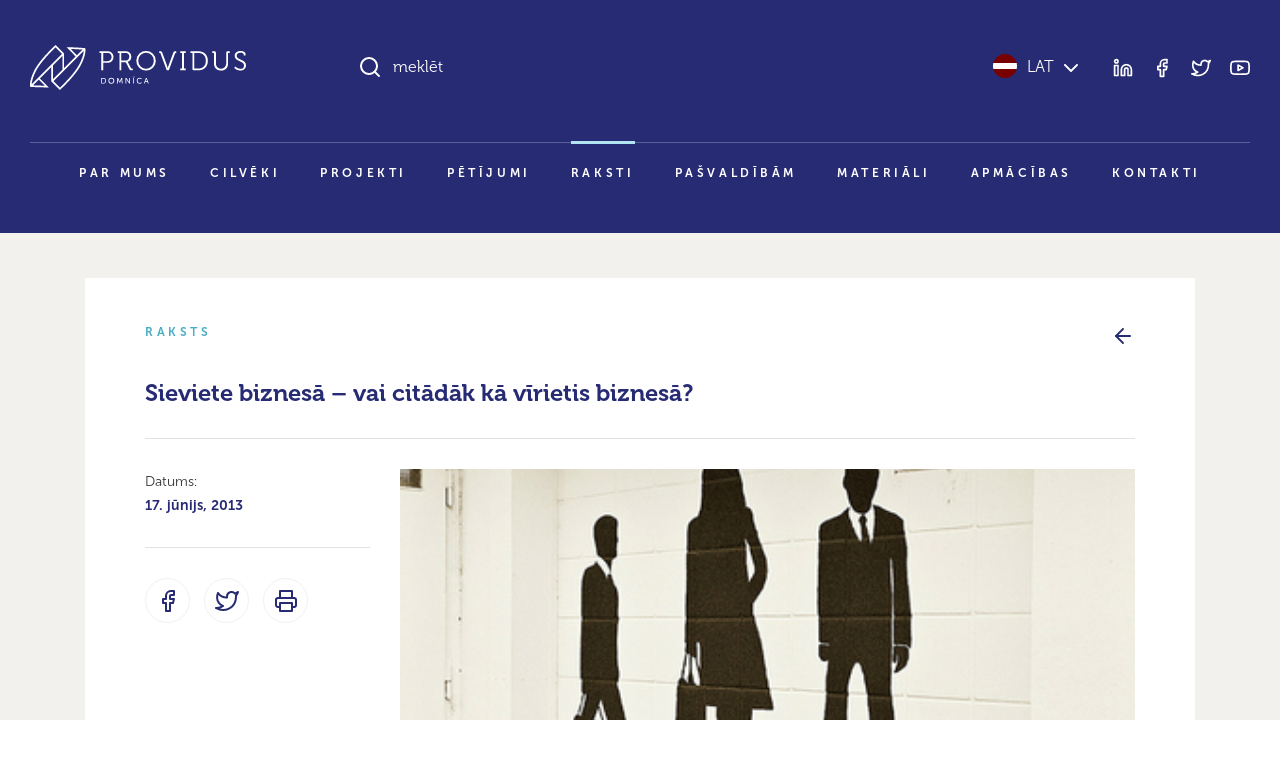

--- FILE ---
content_type: text/html; charset=UTF-8
request_url: https://providus.lv/raksti/sieviete-biznesa-vai-citadak-ka-virietis-biznesa/
body_size: 12897
content:
<!doctype html>
<html lang="lv">
<head>
<meta charset="UTF-8" />
<meta name="viewport" content="user-scalable=no, width=device-width, initial-scale=1, maximum-scale=1" />
<meta name="msapplication-tap-highlight" content="no" />

<link rel="icon" type="image/png" sizes="512x512" href="/favicon.png">

<meta name="google-site-verification" content="1iRzP0BLfNrna5nJFJ0SiZEvdgqYe7We-wgJZrzJX40" />
<meta name="csrf-param" content="authenticity_token" />
<meta name="csrf-token" content="JkMZ/ER0U80U9QjEzqMPqxRmrQUPtc+tU7EYPTmFrUtEXruafr3UHrY3WphsOsBde+yfnuA2QAqklaSfF+doFA==" />


<script>
var pp_gemius_identifier = new String('nGuV9IyYJTTmOQY2nvOCQmYm.l2BL2MKVEwlwqbrNgj.A7');
var pp_gemius_hitcollector = 'galv.hit.gemius.pl';
</script>

<meta property="og:locale" content="lv" />
<meta property="og:url" content="https://providus.lv/raksti/sieviete-biznesa-vai-citadak-ka-virietis-biznesa" />
<meta property="og:type" content="article" />
<meta property="og:title" content="" />
<meta property="og:description" content="Vai sieviete un vīrietis biznesā ir kas radikāli atšķirīgs? Vai katrs dzimums ar biznesu nodarbojas dažādi, vai sievietēm ir citi biznesa mērķi, nekā vīriešiem? Tie ir tikai daži no jautājumiem, kurus sev uzdevu pēc konferences Sieviete Biznesā apmeklējuma." />
<meta property="og:image" content="https://providus.lv/wp-content/uploads/2021/07/biznesa.jpg" />

<meta name="description" content="Vai sieviete un vīrietis biznesā ir kas radikāli atšķirīgs? Vai katrs dzimums ar biznesu nodarbojas dažādi, vai sievietēm ir citi biznesa mērķi, nekā vīriešiem? Tie ir tikai daži no jautājumiem, kurus sev uzdevu pēc konferences Sieviete Biznesā apmeklējuma."/>
<title>Sieviete biznesā &#8211; vai citādāk kā vīrietis biznesā? &#8211; Providus</title>
<meta name='robots' content='max-image-preview:large' />
<style id='wp-img-auto-sizes-contain-inline-css' type='text/css'>
img:is([sizes=auto i],[sizes^="auto," i]){contain-intrinsic-size:3000px 1500px}
/*# sourceURL=wp-img-auto-sizes-contain-inline-css */
</style>
<link rel='stylesheet' id='providus-style-css' href='https://providus.lv/wp-content/themes/providus/style/dist/css/style.css?ver=1.49' type='text/css' media='all' />
<script type="text/javascript" src="https://providus.lv/wp-includes/js/jquery/jquery.min.js?ver=3.7.1" id="jquery-core-js"></script>
<script type="text/javascript" src="https://providus.lv/wp-includes/js/jquery/jquery-migrate.min.js?ver=3.4.1" id="jquery-migrate-js"></script>
<link rel="canonical" href="https://providus.lv/raksti/sieviete-biznesa-vai-citadak-ka-virietis-biznesa/" />
<link rel='shortlink' href='https://providus.lv/?p=10492' />
<meta name="generator" content="Site Kit by Google 1.121.0" />
<style id='global-styles-inline-css' type='text/css'>
:root{--wp--preset--aspect-ratio--square: 1;--wp--preset--aspect-ratio--4-3: 4/3;--wp--preset--aspect-ratio--3-4: 3/4;--wp--preset--aspect-ratio--3-2: 3/2;--wp--preset--aspect-ratio--2-3: 2/3;--wp--preset--aspect-ratio--16-9: 16/9;--wp--preset--aspect-ratio--9-16: 9/16;--wp--preset--color--black: #000000;--wp--preset--color--cyan-bluish-gray: #abb8c3;--wp--preset--color--white: #ffffff;--wp--preset--color--pale-pink: #f78da7;--wp--preset--color--vivid-red: #cf2e2e;--wp--preset--color--luminous-vivid-orange: #ff6900;--wp--preset--color--luminous-vivid-amber: #fcb900;--wp--preset--color--light-green-cyan: #7bdcb5;--wp--preset--color--vivid-green-cyan: #00d084;--wp--preset--color--pale-cyan-blue: #8ed1fc;--wp--preset--color--vivid-cyan-blue: #0693e3;--wp--preset--color--vivid-purple: #9b51e0;--wp--preset--gradient--vivid-cyan-blue-to-vivid-purple: linear-gradient(135deg,rgb(6,147,227) 0%,rgb(155,81,224) 100%);--wp--preset--gradient--light-green-cyan-to-vivid-green-cyan: linear-gradient(135deg,rgb(122,220,180) 0%,rgb(0,208,130) 100%);--wp--preset--gradient--luminous-vivid-amber-to-luminous-vivid-orange: linear-gradient(135deg,rgb(252,185,0) 0%,rgb(255,105,0) 100%);--wp--preset--gradient--luminous-vivid-orange-to-vivid-red: linear-gradient(135deg,rgb(255,105,0) 0%,rgb(207,46,46) 100%);--wp--preset--gradient--very-light-gray-to-cyan-bluish-gray: linear-gradient(135deg,rgb(238,238,238) 0%,rgb(169,184,195) 100%);--wp--preset--gradient--cool-to-warm-spectrum: linear-gradient(135deg,rgb(74,234,220) 0%,rgb(151,120,209) 20%,rgb(207,42,186) 40%,rgb(238,44,130) 60%,rgb(251,105,98) 80%,rgb(254,248,76) 100%);--wp--preset--gradient--blush-light-purple: linear-gradient(135deg,rgb(255,206,236) 0%,rgb(152,150,240) 100%);--wp--preset--gradient--blush-bordeaux: linear-gradient(135deg,rgb(254,205,165) 0%,rgb(254,45,45) 50%,rgb(107,0,62) 100%);--wp--preset--gradient--luminous-dusk: linear-gradient(135deg,rgb(255,203,112) 0%,rgb(199,81,192) 50%,rgb(65,88,208) 100%);--wp--preset--gradient--pale-ocean: linear-gradient(135deg,rgb(255,245,203) 0%,rgb(182,227,212) 50%,rgb(51,167,181) 100%);--wp--preset--gradient--electric-grass: linear-gradient(135deg,rgb(202,248,128) 0%,rgb(113,206,126) 100%);--wp--preset--gradient--midnight: linear-gradient(135deg,rgb(2,3,129) 0%,rgb(40,116,252) 100%);--wp--preset--font-size--small: 13px;--wp--preset--font-size--medium: 20px;--wp--preset--font-size--large: 36px;--wp--preset--font-size--x-large: 42px;--wp--preset--spacing--20: 0.44rem;--wp--preset--spacing--30: 0.67rem;--wp--preset--spacing--40: 1rem;--wp--preset--spacing--50: 1.5rem;--wp--preset--spacing--60: 2.25rem;--wp--preset--spacing--70: 3.38rem;--wp--preset--spacing--80: 5.06rem;--wp--preset--shadow--natural: 6px 6px 9px rgba(0, 0, 0, 0.2);--wp--preset--shadow--deep: 12px 12px 50px rgba(0, 0, 0, 0.4);--wp--preset--shadow--sharp: 6px 6px 0px rgba(0, 0, 0, 0.2);--wp--preset--shadow--outlined: 6px 6px 0px -3px rgb(255, 255, 255), 6px 6px rgb(0, 0, 0);--wp--preset--shadow--crisp: 6px 6px 0px rgb(0, 0, 0);}:where(body) { margin: 0; }.wp-site-blocks > .alignleft { float: left; margin-right: 2em; }.wp-site-blocks > .alignright { float: right; margin-left: 2em; }.wp-site-blocks > .aligncenter { justify-content: center; margin-left: auto; margin-right: auto; }:where(.is-layout-flex){gap: 0.5em;}:where(.is-layout-grid){gap: 0.5em;}.is-layout-flow > .alignleft{float: left;margin-inline-start: 0;margin-inline-end: 2em;}.is-layout-flow > .alignright{float: right;margin-inline-start: 2em;margin-inline-end: 0;}.is-layout-flow > .aligncenter{margin-left: auto !important;margin-right: auto !important;}.is-layout-constrained > .alignleft{float: left;margin-inline-start: 0;margin-inline-end: 2em;}.is-layout-constrained > .alignright{float: right;margin-inline-start: 2em;margin-inline-end: 0;}.is-layout-constrained > .aligncenter{margin-left: auto !important;margin-right: auto !important;}.is-layout-constrained > :where(:not(.alignleft):not(.alignright):not(.alignfull)){margin-left: auto !important;margin-right: auto !important;}body .is-layout-flex{display: flex;}.is-layout-flex{flex-wrap: wrap;align-items: center;}.is-layout-flex > :is(*, div){margin: 0;}body .is-layout-grid{display: grid;}.is-layout-grid > :is(*, div){margin: 0;}body{padding-top: 0px;padding-right: 0px;padding-bottom: 0px;padding-left: 0px;}a:where(:not(.wp-element-button)){text-decoration: underline;}:root :where(.wp-element-button, .wp-block-button__link){background-color: #32373c;border-width: 0;color: #fff;font-family: inherit;font-size: inherit;font-style: inherit;font-weight: inherit;letter-spacing: inherit;line-height: inherit;padding-top: calc(0.667em + 2px);padding-right: calc(1.333em + 2px);padding-bottom: calc(0.667em + 2px);padding-left: calc(1.333em + 2px);text-decoration: none;text-transform: inherit;}.has-black-color{color: var(--wp--preset--color--black) !important;}.has-cyan-bluish-gray-color{color: var(--wp--preset--color--cyan-bluish-gray) !important;}.has-white-color{color: var(--wp--preset--color--white) !important;}.has-pale-pink-color{color: var(--wp--preset--color--pale-pink) !important;}.has-vivid-red-color{color: var(--wp--preset--color--vivid-red) !important;}.has-luminous-vivid-orange-color{color: var(--wp--preset--color--luminous-vivid-orange) !important;}.has-luminous-vivid-amber-color{color: var(--wp--preset--color--luminous-vivid-amber) !important;}.has-light-green-cyan-color{color: var(--wp--preset--color--light-green-cyan) !important;}.has-vivid-green-cyan-color{color: var(--wp--preset--color--vivid-green-cyan) !important;}.has-pale-cyan-blue-color{color: var(--wp--preset--color--pale-cyan-blue) !important;}.has-vivid-cyan-blue-color{color: var(--wp--preset--color--vivid-cyan-blue) !important;}.has-vivid-purple-color{color: var(--wp--preset--color--vivid-purple) !important;}.has-black-background-color{background-color: var(--wp--preset--color--black) !important;}.has-cyan-bluish-gray-background-color{background-color: var(--wp--preset--color--cyan-bluish-gray) !important;}.has-white-background-color{background-color: var(--wp--preset--color--white) !important;}.has-pale-pink-background-color{background-color: var(--wp--preset--color--pale-pink) !important;}.has-vivid-red-background-color{background-color: var(--wp--preset--color--vivid-red) !important;}.has-luminous-vivid-orange-background-color{background-color: var(--wp--preset--color--luminous-vivid-orange) !important;}.has-luminous-vivid-amber-background-color{background-color: var(--wp--preset--color--luminous-vivid-amber) !important;}.has-light-green-cyan-background-color{background-color: var(--wp--preset--color--light-green-cyan) !important;}.has-vivid-green-cyan-background-color{background-color: var(--wp--preset--color--vivid-green-cyan) !important;}.has-pale-cyan-blue-background-color{background-color: var(--wp--preset--color--pale-cyan-blue) !important;}.has-vivid-cyan-blue-background-color{background-color: var(--wp--preset--color--vivid-cyan-blue) !important;}.has-vivid-purple-background-color{background-color: var(--wp--preset--color--vivid-purple) !important;}.has-black-border-color{border-color: var(--wp--preset--color--black) !important;}.has-cyan-bluish-gray-border-color{border-color: var(--wp--preset--color--cyan-bluish-gray) !important;}.has-white-border-color{border-color: var(--wp--preset--color--white) !important;}.has-pale-pink-border-color{border-color: var(--wp--preset--color--pale-pink) !important;}.has-vivid-red-border-color{border-color: var(--wp--preset--color--vivid-red) !important;}.has-luminous-vivid-orange-border-color{border-color: var(--wp--preset--color--luminous-vivid-orange) !important;}.has-luminous-vivid-amber-border-color{border-color: var(--wp--preset--color--luminous-vivid-amber) !important;}.has-light-green-cyan-border-color{border-color: var(--wp--preset--color--light-green-cyan) !important;}.has-vivid-green-cyan-border-color{border-color: var(--wp--preset--color--vivid-green-cyan) !important;}.has-pale-cyan-blue-border-color{border-color: var(--wp--preset--color--pale-cyan-blue) !important;}.has-vivid-cyan-blue-border-color{border-color: var(--wp--preset--color--vivid-cyan-blue) !important;}.has-vivid-purple-border-color{border-color: var(--wp--preset--color--vivid-purple) !important;}.has-vivid-cyan-blue-to-vivid-purple-gradient-background{background: var(--wp--preset--gradient--vivid-cyan-blue-to-vivid-purple) !important;}.has-light-green-cyan-to-vivid-green-cyan-gradient-background{background: var(--wp--preset--gradient--light-green-cyan-to-vivid-green-cyan) !important;}.has-luminous-vivid-amber-to-luminous-vivid-orange-gradient-background{background: var(--wp--preset--gradient--luminous-vivid-amber-to-luminous-vivid-orange) !important;}.has-luminous-vivid-orange-to-vivid-red-gradient-background{background: var(--wp--preset--gradient--luminous-vivid-orange-to-vivid-red) !important;}.has-very-light-gray-to-cyan-bluish-gray-gradient-background{background: var(--wp--preset--gradient--very-light-gray-to-cyan-bluish-gray) !important;}.has-cool-to-warm-spectrum-gradient-background{background: var(--wp--preset--gradient--cool-to-warm-spectrum) !important;}.has-blush-light-purple-gradient-background{background: var(--wp--preset--gradient--blush-light-purple) !important;}.has-blush-bordeaux-gradient-background{background: var(--wp--preset--gradient--blush-bordeaux) !important;}.has-luminous-dusk-gradient-background{background: var(--wp--preset--gradient--luminous-dusk) !important;}.has-pale-ocean-gradient-background{background: var(--wp--preset--gradient--pale-ocean) !important;}.has-electric-grass-gradient-background{background: var(--wp--preset--gradient--electric-grass) !important;}.has-midnight-gradient-background{background: var(--wp--preset--gradient--midnight) !important;}.has-small-font-size{font-size: var(--wp--preset--font-size--small) !important;}.has-medium-font-size{font-size: var(--wp--preset--font-size--medium) !important;}.has-large-font-size{font-size: var(--wp--preset--font-size--large) !important;}.has-x-large-font-size{font-size: var(--wp--preset--font-size--x-large) !important;}
/*# sourceURL=global-styles-inline-css */
</style>
</head>

<body class="wp-singular raksti-template-default single single-raksti postid-10492 wp-theme-providus">


<!--TOOLBAR-->
<header >

    <div class="container container-wide">

        <!--Toolbar-->
        <div class="header row">

            <!--logo-->
            <div class="col-12 col-lg-4 col-xl-3 py-30 py-lg-45">
                <div class="d-flex justify-content-between align-items-center d-lg-block">
					<a href="https://providus.lv/"><span class="header-logo"></span></a>
                    <a data-sm-burger="#smBurgerTools,#smBurgerMenu" class="d-lg-none burger" href=""><i class="closed" data-feather="bar-chart-2"></i><i class="open" data-feather="x"></i></a>
                </div>
            </div>

            <!--search & tools-->
            <div id="smBurgerTools" class="hide-when-narrow col-12 col-lg-8 col-xl-9 pb-30 py-lg-45">
                <div class="row">
                    <div class="col-8 col-lg-7 col-xl-8">
                        <div class="h-search-wrap" data-sm-search-boundries>
                            <div class="h-search">
                                <input class="h-search-input form-control" type="text" placeholder="meklēt" data-sm-search-input>
                                <i class="h-search-icon-enabled" data-feather="search"></i>
                                <i class="h-search-icon-disabled" data-feather="loader"></i>
                                <span class="h-search-input-state"></span>
                                <button class="h-search-submit btn" data-sm-search-submit>Meklēt</button>
                                <button class="h-search-close btn" data-sm-search-close><i data-feather="x"></i></button>
                            </div>
                            <div class="h-search-results">
                                <div class="h-search-articles-scroll" data-sm-search-results></div>
                            </div>
                        </div>
                    </div>
                    <div class="col-4 col-lg-5 col-xl-4">
                        <div class="d-flex h-100 justify-content-end align-items-center">
                            <div class="header-language">
                                <a href="javascript:;" data-sm-showhide="#smLanguageDropdown"><i class="flag flag-lv"></i>LAT<i data-feather="chevron-down" class="text-white ms-5"></i></a>                                <nav id="smLanguageDropdown">    
                                    <ul>
                                        <li><a href="https://providus.lv/en/"><i class="flag flag-en"></i>English</a></li><li><a href="https://providus.lv/ru/"><i class="flag flag-ru"></i>Русский</a></li><li><a href="https://providus.lv/fr/"><i class="flag flag-fr"></i>Française</a></li><li><a href="https://providus.lv/es/"><i class="flag flag-es"></i>Español</a></li><li><a href="https://providus.lv/de/"><i class="flag flag-de"></i>Deutsch</a></li>                                    </ul>
                                </nav>
                            </div>
                            <div class="header-tools d-none d-lg-block ms-30">
                                <div class="header-icons">
                                    <a href="https://www.linkedin.com/company/providus.lv/?viewAsMember=true" target="_blank"><i data-feather="linkedin"></i></a>
                                    <a href="https://www.facebook.com/pages/politikalv/58957764353" target="_blank"><i data-feather="facebook"></i></a>
                                    <a href="https://twitter.com/providus" target="_blank"><i data-feather="twitter"></i></a>
                                    <a href="http://www.youtube.com/user/politikalv" target="_blank"><i data-feather="youtube"></i></a>
                                </div>
                            </div>
                        </div>
                    </div>
                </div>

            </div>

            <!--menu-->
            <div id="smBurgerMenu" class="hide-when-narrow col-12">
								<nav class="header-menu pb-xl-30">
					<ul id="menu-main_lv" class="level-1"><li><a href="https://providus.lv/par-mums/">Par mums</a>
<ul class="level-2">
	<li><a href="https://providus.lv/padome-un-biedri/">Padome un biedri</a></li>
	<li><a href="https://providus.lv/partneri/">Partneri</a></li>
	<li><a href="https://providus.lv/iesaisties/">Iesaisties</a></li>
</ul>
</li>
<li><a href="https://providus.lv/cilveki/">Cilvēki</a></li>
<li><a href="https://providus.lv/projekti/">Projekti</a></li>
<li><a href="https://providus.lv/petijumi/">Pētījumi</a></li>
<li class="active-parent"><a href="https://providus.lv/raksti/">Raksti</a></li>
<li><a href="https://providus.lv/lidzdalibas-budzets/">Pašvaldībām</a></li>
<li><a href="https://providus.lv/materiali/">Materiāli</a></li>
<li><a href="https://providus.lv/apmacibas/">Apmācības</a></li>
<li><a href="https://providus.lv/kontakti/">Kontakti</a></li>
</ul>				</nav>
				            </div>

        </div>

    </div>

    
</header>

    <section class="bg-beige-25 py-30 py-md-45 py-xxl-60">
        <div class="container">
            
            <div class="project">
                <div class="row mb-20 mb-md-30">
                    <div class="col text-pro-dark-cyan text-extended-uppercase">Raksts</div>
                    <div class="col text-end text-primary"><a href="https://providus.lv/raksti/"><i data-feather="arrow-left"></i></a></div>
                </div>

                <h3>Sieviete biznesā &#8211; vai citādāk kā vīrietis biznesā?</h3>
                <hr class="my-15 my-30">

                <div class="row">
                    <div class="col-12 col-lg-3">
                                                <p><small>Datums: <br/><b>17. jūnijs, 2013</b></smalL></p>
                                                <hr class="my-15 my-30">
                        <div class="article-icons mb-30 mb-lg-0">
                                                                                    <a href="https://www.facebook.com/sharer/sharer.php?u=https://providus.lv/raksti/sieviete-biznesa-vai-citadak-ka-virietis-biznesa/" target="_blank" title="Dalīties Facebook"><i data-feather="facebook"></i></a>
                            <a href="https://twitter.com/intent/tweet?url=https://providus.lv/raksti/sieviete-biznesa-vai-citadak-ka-virietis-biznesa/" target="_blank" title="Dalīties Twitter"><i data-feather="twitter"></i></a>
                                                        <a href="javascript:window.print()"><i data-feather="printer"></i></a>                        </div>
                    </div>
                    <div class="col-12 col-lg-9">
                        <div class="article-content">
                            <p class="ratio ratio-16x9"><a data-fslightbox class="article-cover-img" href="https://providus.lv/wp-content/uploads/2021/07/biznesa.jpg" style="background-image:url('https://providus.lv/wp-content/uploads/2021/07/biznesa.jpg')"></a></p><p><small>Foto: <a href="http://www.flickr.com/photos/wwwuppertal/6826695078/sizes/m" target="_blank">wwwuppertal</a></small></p><p><b>Vai sieviete un vīrietis biznesā ir kas radikāli atšķirīgs? Vai katrs dzimums ar biznesu nodarbojas dažādi, vai sievietēm ir citi biznesa mērķi, nekā vīriešiem? Tie ir tikai daži no jautājumiem, kurus sev uzdevu pēc konferences Sieviete Biznesā apmeklējuma.</b></p><p>Lielākā daļa sieviešu, kas bija ieradušās uz šo konferenci, bija darba devējas. Skatoties uz šīm sievietēm, es redzēju vairākas savas jomas viedokļu līderes, es redzēju par sevi pārliecinātas sievietes, kuras savā dzīvē jau ir sasniegušas daudz un acīmredzot ir atnākušas uzzināt ko jaunu par to, kā attīstīt savu biznesu. Interesants ir jautājums par to, vai viņas ieguva to, pēc kā bija atnākušas.</p>
<p>Pirmais, par ko te gribētos runāt, ir plašais uz sievietēm orientētais pasākumu klāsts, kas pieejams gan Latvijā, gan vēl plašākā mērogā Rietumeiropā un ASV. No kurienes tas radies? Jo ir konferences Cilvēkiem un ir konferences Sievietēm, tāpat kā ir dažādi, īpaši uz sieviešu auditoriju orientēti pasākumi, apmācības un treniņi. </p>
<p>Manuprāt, primārais iemesls slēpjas tajā, ka <strong>maksātspējīgas un ne tik maksātspējīgas sievietes ir milzīga, tikai daļēji atklāta biznesa zelta ādere</strong>. Kādēļ? Pirmkārt, tādēļ, ka viņas pieņem milzīgu daļu lēmumu par pirkumiem. Te uzreiz ienāk prātā mājsaimniecības izdevumi (tas, uz ko parasti ir orientētas veļas pulveru reklāmas), tomēr tā ir tikai aisberga redzamā daļa.</p>
<p><strong>Sievietes ir ļoti aktīvas mūžizglītībā &#8211; ikdienā gan apmeklējot kursus un apmācības, gan pērkot pašpalīdzības grāmatas</strong>. Paskatieties uz milzīgo uz sievietēm orientēto kursu piedāvājumu &#8211; sākot no personības izaugsmes un rokdarbiem un beidzot ar biznesa veidošanu.</p>
<p>Visdrīzāk, te ir jāsaka liels paldies tam, ka vīrieši komfortabli sadzīvo ar savu priviliģēto stāvokli. Tas sākas jau pirmsskolā &#8211; piemēram, deju pulciņā būs pulka meiteņu un pāris puikas. Meitenēm būs jāiztur liela konkurence, lai tiktu padejot skatē, kamēr visi puiši, neatkarīgi no dejas kvalitātes, tiks uz skati. Pirmsskolā un skolā pret zēniem būs zemākas prasības &#8211; zēni jau tomēr ir zēni, viņi var būt nerūpīgāki, kauslīgāki, agresīvāki, nevērīgāki, kamēr meitenēm ir jābūt kārtīgām un ir pierasts, ka meitenes mācās labāk. Arī augstskolās ir vairāk sieviešu, nekā vīriešu.</p>
<p>Tomēr tad, kad paskatāmies uz vadošu amatu ieņēmējiem, mēs redzam lielākoties vīriešus. Kā tā? Tas var būt saistīts ar daudziem faktoriem, no kuriem nosaukšu dažus &#8211; karjeras pārtraukšana ģimenes pieauguma dēļ, stereotipi par jaunām sievietēm (nevar uzticēties kā darbiniekam, tūlīt apprecēsies un dzemdēs), stereotipi par mammām (bērni slimos, nevar uzticēties) vai vispār stereotipi par sievieti kā emocionālu un ēterisku būtni, kura nevar būt vadošā amatā, jo ir pakļauta emocijām un hormoniem.</p>
<p><strong>Un tas, ko sievietes, kuras ir atsitušās pret šiem stikla griestiem var darīt, ir sākt savu biznesu. Tā rezultātā Latvijā mazāk, bet ārzemēs lielākā mērā kā sēnes pēc lietus aug uz sievietēm orientēti biznesa semināri, koučinga uzņēmumi, mentoringa programmas, biznesklases un konferences.</strong></p>
<p>Es zinu, jūs noteikti sagaidāt, ka es teikšu &#8211; tas, ka Sievietēm ir atsevišķas konferences no Cilvēkiem (jo nav jau tādu vīriešu biznesa konferenču, ir tikai biznesa konferences, kurās piedalās abi dzimumi), nav pareiza.</p>
<p>Tomēr nekā &#8211; <strong>sieviešu konferences, manuprāt, ir lieliska ideja</strong>. Tas tādēļ, ka sievietes vada biznesu citādāk un tas, protams, nav saistīts ar bioloģiju, bet gan to, kā sabiedrībā gadsimtu un jo īpaši pēdējo gadu desmitu gaitā esam iemācījušās sadzīvot ar savu nepriviliģēto stāvokli. Tāpat kā ar automašīnas vadīšanu, arī ar biznesu ir līdzīgi &#8211; sievietes to dara uzmanīgāk, pārdomātāk un vismaz ASV ir dati, kas pierāda, ka šie uzņēmumi arī pelna vairāk. Šajos uzņēmumos ir iespēja lielākā mērā nodrošināt darba un dzīves balansu, strādāt no mājām vai nenormētu laiku tā, lai varētu parūpēties arī par ģimeni. Protams, saglabājas arī kopīgi mērķi &#8211; piemēram, veidot biznesu, kas nes peļņu.</p>
<p><strong>Ja palūkojamies uz pēdējā gada laikā Latvijā notikušajām konferencēm par un ap biznesa tematiku, redzam, ka parasti tajās runā &#8230; ne vairāk kā 10% sieviešu (vidēji uz katriem 10 runātājiem vīriešiem būs viena runātāja &#8211; sieviete).</strong> Tas ļauj saprast, cik ļoti lielā mērā mēs runājam par vīriešu dominētu vidi. Es nedomāju, ka Latvijā biznesa jomā nav spēcīgu runātāju, savas joma profesionāļu &#8211; sieviešu. Drīzāk tas ir tas, kā varam redzēt &#8220;vīriešu klubiņu&#8221; realitātē &#8211; runātāji nerodas no zila gaisa, tie ir cilvēki, kurus iepriekš esam dzirdējuši, ir dzirdējis kāds no mūsu paziņām vai draugiem un mums var ieteikt. Tādēļ sievietēm te ir grūti iespraukties un, kamēr konferenču rīkotāji nevēlēsies pacensties un atrast vairāk sieviešu, kuras var runāt konferencēs, nekas nemainīsies un šādas <em>Sieviešu biznesa konferences</em> būs viņu iespēja parādīt, ko viņas zina.</p>
<p>Šajā attiecīgajā konferencē vismaz man vīriešu-sieviešu sadalījums šķita izteikti neproporcionāls &#8211; neskaitot uzrunas (1 sieviete un 1 vīrietis), no 7 runātājiem 4 bija sievietes, no kurām 2 runāja par biznesa specifiku. Otras divas bija Aina Poiša un Una Bernatoviča, kuras (atceramies -sievietes ir tās ēteriskās būtnes, ja?) runāja attiecīgi par mieru un harmoniju un pareizu kosmētikas lietošanu.</p>
<fieldset>
<blockquote><p>Tas man lika domāt par to, cik lielā mērā šī konference pakļāvās stereotipam par to, kas sievietēm biznesā ir aktuāls &#8211; harmonija un miers, maijpuķīšu ostīšana un lēkāšana pa pļavu kā Tampax reklāmā un, protams, biznesa likums numur 1 &#8211; labi izskatīties, jo ne velti tam bija veltītas 2 stundas no konferences.</p></blockquote>
</fieldset>
<p><strong>Es prātoju &#8211; kāds būtu konferences Vīrietis biznesā saturs?</strong> Vai programā tiktu ieliktas stila konsultācijas? Un runa nebūt nav par to, ka konsultācijām par ārējo izskatu nav sakara ar biznesu &#8211; ir, turklāt, vistiešākajā mērā. Kad es ienācu konferenču telpā, es tur ieraudzīju skaistas, moderni un lietišķi ģērbtas un par sevi pārliecinātas sievietes. Viņām nebija vajadzīgi nekādi ieteikumi, kur nu vēl seksista Ginta Budes augstprātīgie norādījumi, kā pareizi sasiet vīra (!) šlipsi. Vai vīriešu biznesa konferencē Bude atļautos vīriešus nosaukt par &#8220;aitām&#8221; un stāstītu par korektu sievas kokteiļkleitas garumu?</p>
<fieldset>
<blockquote><p>Ja ir kāda lieta, ar kuru sievietēm biznesā un ārpus tā ir jāsadzīvo, tad tā ir sajūta, ka tavs ārējais izskats definē to, kas tu esi kā personība un profesionāle.</p></blockquote>
</fieldset>
<p>Un, lai gan sava daļa taisnības te ir, sīkumainā, agresīvā, augstpātīgā attieksme, kuru mēs redzam no Ginta Budes un viņam līdzīgajiem, kuri sievietes paliek zem lupas un par nāves grēkiem padara nepareizu sezonas krāsas izvēli vai pārāk lielu somu &#8230; zem tā pazūd cilvēks un tas, ar ko viņš nodarbojas. Vīriešiem ir ne tikai daudz grūtāk nokļūdīties, bet arī ir daudz garlaicīgāk viņus pētīt zem lupas, tādēļ viņi medijos tiek ķidāti par saviem privātās dzīves un profesionālajiem lēmumiem. Sievietes tiek izķidātas par nepareizo somas formu. Vai tiešām mums tas šķiet pieņemami, vai tiešām tas nedevalvē sievietes vērtību?</p>
<p>Teikšu godīgi &#8211; konference beidzās uz samērā augstām notīm, jo daudzām konferencē klātesošajām sievietēm nepatika Ginta Budes augstprātīgais un arogantais pasniegšanas stils &#8211; šķiet, viņš nebija pamanījis, ka ir izkāpis no Privātās Dzīves lappusēm un atrodas konferencē, kurā 80% sieviešu bija darba devējas. Bude, kurš pats absolūti neatbilst &#8220;vīrišķīga vīrieša&#8221; tēlam, šīm sievietēm norādīja, ka sieviete ir sieviete tikai ar lapsenes vidukli un gulbja kaklu, bet mums Latvijā ir jāseko kulturāli tuvajam un striktajam Manhetenas biznesa stilam, nevis svešajam un brīvi nevērīgajam Skandināvu stilam. Turklāt, viņam bija informācija, kura nekur nav publicēta &#8211; ka sievietes Skandināvijā ar biznesu nenodarbojoties veiksmīgi tieši sava nevērīgā paskata dēļ.</p>
<p>Vēl viena problēma, kuru rada vīriešu aicināšana runāt Sieviešu konferencē, ir pretnostatījuma radīšana. Valters Gražulis &#8211; visādā citādā ziņā lielisks pārdošanas treneris &#8211; solījās izstāstīt visus vīriešu pārdošanas noslēpumus un prezentācijas beigās ieteica sekot Krievijas piemēram un sievietēm paraudāt darījuma laikā. Lieki teikt, ka tas tikai pasliktinātu jau tā prevalējošo attieksmi pret sievieti kā nevarīgu, emocijām pakļautu būtni, un kurš gan sev grib tādu biznesa partneri, vai ne?</p>
<p>Kopumā ir lieliski, ka notiek pasākumi, kuru mērķis ir iedrošināt sievietes nodarboties ar biznesu un palīdz viņām iegūt arvien jaunas zināšanas. Tomēr, lai nākotnē šādi pasākumi būtu vēl labāki, lūk, 3 vienkārši ieteikumi:</p>
<p><strong>1. Vairāk prezentāciju par mārketingu, pārdošanu, jaunu tirgu atrašanu, ilgstpējīgu biznesu, tehnoloģijām un vadību, jo ārējam izskatam jau pievēršas stilisti, sieviešu žurnālu un kursu gūzma.</strong><br /><strong>2. Vairāk sieviešu &#8211; runātāju vai pat visas runātājas &#8211; sievietes.</strong><br /><strong>3.  Neaicināt sieviešu nīdējus un atklātus seksistus runāt šādos pasākumos, saglabājot vietu pozitīvam iedrošinājumam. Uz pasaules jau pietiek to, kuri katru dienu atgādina, ka esam par resnu, neglītu un nestilīgu, lai būtu laimīgas (paldies sieviešu žurnāliem un dzeltenajai presei).</strong></p>
<p>P.S. Konferences prezentācijas ir pieejamas <a href="http://www.bigevent.lv/sievietebiznesa" target="_new" rel="noopener">šeit</a>, ļoti iesaku<a href="http://www.bigevent.lv/upload/documents/katrina_osleja.pdf" target="_new" rel="noopener"> iepazīties ar Katrīnas Ošlejas prezentāciju par darba tirgus iespējām</a> (gan darba devējiem, gan darba ņēmējiem).</p>
<p><em>Papildus informācija: rakstā veikts labojums, korekti norādot konferences runātāju skaitu (labots no 9 uz 7).</em> </p>
                        </div>
                        <div class="mt-60"><hr><p class="small">Saturs, kurš šajā mājaslapā publicēts 2014.gadā un agrāk, bija daļa no sabiedriskās politikas portāla <i>politika.lv</i>. Šajā portālā tika publicēti dažādi pētijumi, analīzes, viedokļraksti un blogi, kuru saturs ne vienmēr sakrīt ar <i>politika.lv</i> redakcionālās komandas vai Providus pozīciju.</p></div>                        <div class="article-cc mt-20 mt-md-45"><a href="http://creativecommons.org/licenses/by-nc-nd/3.0/" target="_blank">Creative commons licence</a> ļauj rakstu pārpublicēt bez maksas, atsaucoties uz autoru un portālu providus.lv, taču publikāciju nedrīkst labot vai papildināt. Aicinām atbalstīt providus.lv ar <a href="/lv/iesaisties/">ziedojumu!</a></div>
                    </div>
                </div>

            </div>

        </div>
    </section>


    

<footer class="bg-beige text-white py-30 py-md-45 py-xxl-60">
    <div class="container">
        
        <div class="row">
            <div class="mb-30 col-12 col-md-12 col-lg-3 order-md-1 order-lg-1">Sabiedriskās politikas centrs PROVIDUS</div>
            <div class="mb-30 col-12 col-md-6 col-lg-3 order-md-2 order-lg-2"><a class="footer-link" href="https://www.google.com/maps/place/Sabiedrisk%C4%81s+politikas+centrs+PROVIDUS/@56.9592494,24.1061576,17z/data=!3m1!4b1!4m5!3m4!1s0x46eecfc5af943003:0x64c30f8cf6d0af53!8m2!3d56.9592925!4d24.1083846" target="_blank">Alberta iela 13, 6. stāvs<br/>(ieeja no Strēlnieku ielas)<br/>Rīga, LV-1010</a></div>
            <div class="mb-30 col-12 col-md-6 col-lg-3 order-md-3 order-lg-3"><a class="d-inline-block footer-link mb-10" href="tel:+37129267350"><i class="me-10" data-feather="phone"></i>+371 29 26 7350</a><br/><a class="d-inline-block footer-link" href="mailto:info@providus"><i class="me-10" data-feather="send"></i>info@providus</a></div>
            <div class="mb-30 col-12 col-md-12 col-lg-3 order-md-3 order-lg-4">
                <div class="footer-icons text-lg-end">
                    <a class="footer-link" href="https://www.linkedin.com/company/providus.lv/?viewAsMember=true" target="_blank"><i data-feather="linkedin"></i></a>
                    <a class="footer-link" href="https://www.facebook.com/pages/politikalv/58957764353" target="_blank"><i data-feather="facebook"></i></a>
                    <a class="footer-link" href="https://twitter.com/providus" target="_blank"><i data-feather="twitter"></i></a>
                    <a class="footer-link" href="http://www.youtube.com/user/politikalv" target="_blank"><i data-feather="youtube"></i></a>
                </div>
            </div>
        </div>
        <hr class="my-30 my-lg-45" />
        <div class="row">
            <div class="col-12 col-md-6 mb-30 mb-md-0"><a href="https://providus.lv/"><span class="header-logo"></span></a></div>
            <div class="col-12 col-md-6 text-md-end"><span class="text-xs">© DOMNĪCA PROVIDUS</span></div>
        </div>

    </div>
</footer>


<div class="cookie-dialog" data-mus-cookie="dialog">
    <div class="cookie-dialog--content shadow-lg">
        <div class="cookie-dialog--text">Šī tīmekļa vietne izmanto analītiskās sīkdatnes (cookies), lai uzlabotu apkalpošanas kvalitāti un uzkrāt apmeklējumu statistiku. Turpinot izmantot šo vietni, jūs piekrītat to lietošanai. <span class="text-nowrap">Lūdzam iepazīties ar mūsu <a href="" target="_blank">privātuma politiku</a>.</span></div>
        <div class="cookie-dialog--buttons"><a href="javascript:;" class="btn btn-lg btn-outline-primary" data-mus-cookie="submit">Piekrītu</a></div>
    </div>
</div>  


<script type="speculationrules">
{"prefetch":[{"source":"document","where":{"and":[{"href_matches":"/*"},{"not":{"href_matches":["/wp-*.php","/wp-admin/*","/wp-content/uploads/*","/wp-content/*","/wp-content/plugins/*","/wp-content/themes/providus/*","/*\\?(.+)"]}},{"not":{"selector_matches":"a[rel~=\"nofollow\"]"}},{"not":{"selector_matches":".no-prefetch, .no-prefetch a"}}]},"eagerness":"conservative"}]}
</script>
<script type="text/javascript" id="providus-script-js-extra">
/* <![CDATA[ */
var ajax_object = {"ajaxurl":"https://providus.lv/wp-admin/admin-ajax.php","security":"78cba0a7c5"};
//# sourceURL=providus-script-js-extra
/* ]]> */
</script>
<script type="text/javascript" src="https://providus.lv/wp-content/themes/providus/style/dist/js/script.js?ver=1.49" id="providus-script-js"></script>
<script type="text/javascript" src="https://providus.lv/wp-content/plugins/social-polls-by-opinionstage/public/js/shortcodes.js?ver=19.8.19" id="opinionstage-shortcodes-js"></script>
    <script type="text/javascript">
        jQuery(document).ready(function ($) {

            for (let i = 0; i < document.forms.length; ++i) {
                let form = document.forms[i];
				if ($(form).attr("method") != "get") { $(form).append('<input type="hidden" name="LvCrxJNVZGYUPsFb" value="uXJWr526o" />'); }
if ($(form).attr("method") != "get") { $(form).append('<input type="hidden" name="mqBLfMo" value="jBh]CqfoiSWHl[9" />'); }
if ($(form).attr("method") != "get") { $(form).append('<input type="hidden" name="tE_hNSCmdeagAIM" value="LfVMKna9l.8R5x" />'); }
            }

            $(document).on('submit', 'form', function () {
				if ($(this).attr("method") != "get") { $(this).append('<input type="hidden" name="LvCrxJNVZGYUPsFb" value="uXJWr526o" />'); }
if ($(this).attr("method") != "get") { $(this).append('<input type="hidden" name="mqBLfMo" value="jBh]CqfoiSWHl[9" />'); }
if ($(this).attr("method") != "get") { $(this).append('<input type="hidden" name="tE_hNSCmdeagAIM" value="LfVMKna9l.8R5x" />'); }
                return true;
            });

            jQuery.ajaxSetup({
                beforeSend: function (e, data) {

                    if (data.type !== 'POST') return;

                    if (typeof data.data === 'object' && data.data !== null) {
						data.data.append("LvCrxJNVZGYUPsFb", "uXJWr526o");
data.data.append("mqBLfMo", "jBh]CqfoiSWHl[9");
data.data.append("tE_hNSCmdeagAIM", "LfVMKna9l.8R5x");
                    }
                    else {
                        data.data = data.data + '&LvCrxJNVZGYUPsFb=uXJWr526o&mqBLfMo=jBh]CqfoiSWHl[9&tE_hNSCmdeagAIM=LfVMKna9l.8R5x';
                    }
                }
            });

        });
    </script>
	</body>
</html>